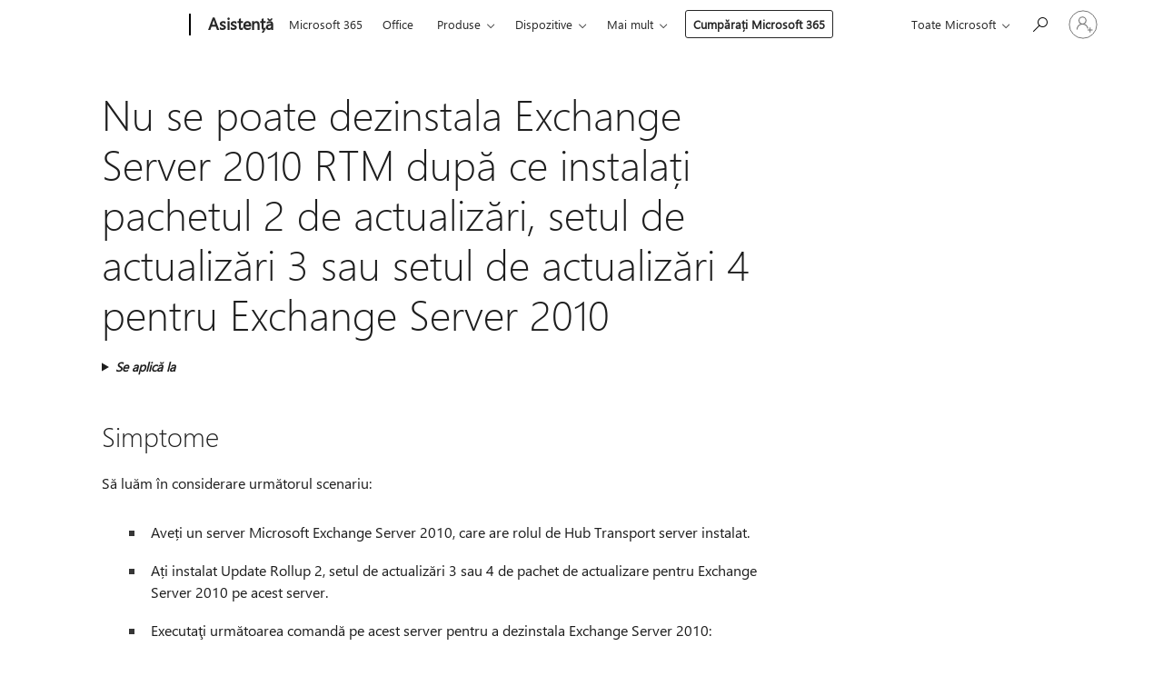

--- FILE ---
content_type: text/html; charset=utf-8
request_url: https://login.microsoftonline.com/common/oauth2/v2.0/authorize?client_id=ee272b19-4411-433f-8f28-5c13cb6fd407&redirect_uri=https%3A%2F%2Fsupport.microsoft.com%2Fsignin-oidc&response_type=code%20id_token&scope=openid%20profile%20offline_access&response_mode=form_post&nonce=639052707190197330.NjBlMDFhZmUtMTA1Zi00NDFlLWI5NjctYTQ2ZmNlYTZhOTc1MTU4YTZkYjItZGQ2Mi00YzBlLWI0NDYtYTc2ZWVmOWJlZjBm&prompt=none&nopa=2&state=CfDJ8MF9taR5d3RHoynoKQkxN0BzEqd-VF0MRuOI498MuwUHh8Yoa1ycAv7xwPVlEj4FRTfKuYhWWboht9HhQ_A9yZC03AA-LIPB2kCMu_tnX85qn8HKEtD57BFbxRPAb-M-Vb10LlQbLrUfH4YYs3R7vAEnma6pRytODEDi7hWiA33iou3V9JfzxawxLujMXOsIrl0Vny4NJV9tu_1aZzuX1e_IH786VamBvlrMkgHrIACevMH4ZCIZrNE3qMxcgxkCcLAU7I3i6V8qWA-H8-xJA2HmwAfKxCWfxXkHfwP3YSMJHHtlnz6P-Ljq1URMy8kVCkWxmgkHs4tN4-p2q6F9DKQISDNZeSyjEaDyqtuBYQOJ&x-client-SKU=ID_NET8_0&x-client-ver=8.12.1.0&sso_reload=true
body_size: 9640
content:


<!-- Copyright (C) Microsoft Corporation. All rights reserved. -->
<!DOCTYPE html>
<html>
<head>
    <title>Redirecting</title>
    <meta http-equiv="Content-Type" content="text/html; charset=UTF-8">
    <meta http-equiv="X-UA-Compatible" content="IE=edge">
    <meta name="viewport" content="width=device-width, initial-scale=1.0, maximum-scale=2.0, user-scalable=yes">
    <meta http-equiv="Pragma" content="no-cache">
    <meta http-equiv="Expires" content="-1">
    <meta name="PageID" content="FetchSessions" />
    <meta name="SiteID" content="" />
    <meta name="ReqLC" content="1033" />
    <meta name="LocLC" content="en-US" />

    
<meta name="robots" content="none" />

<script type="text/javascript" nonce='T_C5QpeazAYHZE0Qgbis-A'>//<![CDATA[
$Config={"urlGetCredentialType":"https://login.microsoftonline.com/common/GetCredentialType?mkt=en-US","urlGoToAADError":"https://login.live.com/oauth20_authorize.srf?client_id=ee272b19-4411-433f-8f28-5c13cb6fd407\u0026scope=openid+profile+offline_access\u0026redirect_uri=https%3a%2f%2fsupport.microsoft.com%2fsignin-oidc\u0026response_type=code+id_token\u0026state=[base64]\u0026response_mode=form_post\u0026nonce=639052707190197330.NjBlMDFhZmUtMTA1Zi00NDFlLWI5NjctYTQ2ZmNlYTZhOTc1MTU4YTZkYjItZGQ2Mi00YzBlLWI0NDYtYTc2ZWVmOWJlZjBm\u0026prompt=none\u0026x-client-SKU=ID_NET8_0\u0026x-client-Ver=8.12.1.0\u0026uaid=905e5253f6cc49619220db91461deda9\u0026msproxy=1\u0026issuer=mso\u0026tenant=common\u0026ui_locales=en-US\u0026epctrc=qmac7%2f4LqHTOxSF3U9uaF9MsTDaNIM1IASaVknIgN1o%3d9%3a1%3aCANARY%3adMwltCbzXghhcaQK4Wx%2fMnWdePJ2XjqCp5xMZBfTwHs%3d\u0026epct=[base64]\u0026jshs=0\u0026nopa=2","urlAppError":"https://support.microsoft.com/signin-oidc","oAppRedirectErrorPostParams":{"error":"interaction_required","error_description":"Session information is not sufficient for single-sign-on.","state":"[base64]"},"iMaxStackForKnockoutAsyncComponents":10000,"fShowButtons":true,"urlCdn":"https://aadcdn.msftauth.net/shared/1.0/","urlDefaultFavicon":"https://aadcdn.msftauth.net/shared/1.0/content/images/favicon_a_eupayfgghqiai7k9sol6lg2.ico","urlPost":"/common/login","iPawnIcon":0,"sPOST_Username":"","fEnableNumberMatching":true,"sFT":"[base64]","sFTName":"flowToken","sCtx":"[base64]","fEnableOneDSClientTelemetry":true,"dynamicTenantBranding":null,"staticTenantBranding":null,"oAppCobranding":{},"iBackgroundImage":4,"arrSessions":[],"urlMsaStaticMeControl":"https://login.live.com/Me.htm?v=3","fApplicationInsightsEnabled":false,"iApplicationInsightsEnabledPercentage":0,"urlSetDebugMode":"https://login.microsoftonline.com/common/debugmode","fEnableCssAnimation":true,"fDisableAnimationIfAnimationEndUnsupported":true,"fSsoFeasible":true,"fAllowGrayOutLightBox":true,"fProvideV2SsoImprovements":true,"fUseMsaSessionState":true,"fIsRemoteNGCSupported":true,"urlLogin":"https://login.microsoftonline.com/common/reprocess?ctx=[base64]","urlDssoStatus":"https://login.microsoftonline.com/common/instrumentation/dssostatus","iSessionPullType":3,"fUseSameSite":true,"iAllowedIdentities":2,"isGlobalTenant":true,"uiflavor":1001,"fShouldPlatformKeyBeSuppressed":true,"fLoadStringCustomizationPromises":true,"fUseAlternateTextForSwitchToCredPickerLink":true,"fOfflineAccountVisible":false,"fEnableUserStateFix":true,"fShowAccessPassPeek":true,"fUpdateSessionPollingLogic":true,"fEnableShowPickerCredObservable":true,"fFetchSessionsSkipDsso":true,"fIsCiamUserFlowUxNewLogicEnabled":true,"fUseNonMicrosoftDefaultBrandingForCiam":true,"sCompanyDisplayName":"Microsoft Services","fRemoveCustomCss":true,"fFixUICrashForApiRequestHandler":true,"fShowUpdatedKoreanPrivacyFooter":true,"fUsePostCssHotfix":true,"fFixUserFlowBranding":true,"fEnablePasskeyNullFix":true,"fEnableRefreshCookiesFix":true,"fEnableWebNativeBridgeInterstitialUx":true,"fEnableWindowParentingFix":true,"fEnableNativeBridgeErrors":true,"urlAcmaServerPath":"https://login.microsoftonline.com","sTenantId":"common","sMkt":"en-US","fIsDesktop":true,"fUpdateConfigInit":true,"fLogDisallowedCssProperties":true,"fDisallowExternalFonts":true,"scid":1013,"hpgact":1800,"hpgid":7,"apiCanary":"[base64]","canary":"qmac7/4LqHTOxSF3U9uaF9MsTDaNIM1IASaVknIgN1o=9:1:CANARY:dMwltCbzXghhcaQK4Wx/MnWdePJ2XjqCp5xMZBfTwHs=","sCanaryTokenName":"canary","fSkipRenderingNewCanaryToken":false,"fEnableNewCsrfProtection":true,"correlationId":"905e5253-f6cc-4961-9220-db91461deda9","sessionId":"5187a1d9-0008-4058-9323-53e8b09e0900","sRingId":"R6","locale":{"mkt":"en-US","lcid":1033},"slMaxRetry":2,"slReportFailure":true,"strings":{"desktopsso":{"authenticatingmessage":"Trying to sign you in"}},"enums":{"ClientMetricsModes":{"None":0,"SubmitOnPost":1,"SubmitOnRedirect":2,"InstrumentPlt":4}},"urls":{"instr":{"pageload":"https://login.microsoftonline.com/common/instrumentation/reportpageload","dssostatus":"https://login.microsoftonline.com/common/instrumentation/dssostatus"}},"browser":{"ltr":1,"Chrome":1,"_Mac":1,"_M131":1,"_D0":1,"Full":1,"RE_WebKit":1,"b":{"name":"Chrome","major":131,"minor":0},"os":{"name":"OSX","version":"10.15.7"},"V":"131.0"},"watson":{"url":"/common/handlers/watson","bundle":"https://aadcdn.msftauth.net/ests/2.1/content/cdnbundles/watson.min_q5ptmu8aniymd4ftuqdkda2.js","sbundle":"https://aadcdn.msftauth.net/ests/2.1/content/cdnbundles/watsonsupportwithjquery.3.5.min_dc940oomzau4rsu8qesnvg2.js","fbundle":"https://aadcdn.msftauth.net/ests/2.1/content/cdnbundles/frameworksupport.min_oadrnc13magb009k4d20lg2.js","resetErrorPeriod":5,"maxCorsErrors":-1,"maxInjectErrors":5,"maxErrors":10,"maxTotalErrors":3,"expSrcs":["https://login.microsoftonline.com","https://aadcdn.msauth.net/","https://aadcdn.msftauth.net/",".login.microsoftonline.com"],"envErrorRedirect":true,"envErrorUrl":"/common/handlers/enverror"},"loader":{"cdnRoots":["https://aadcdn.msauth.net/","https://aadcdn.msftauth.net/"],"logByThrowing":true},"serverDetails":{"slc":"ProdSlices","dc":"NCUS","ri":"CH0XXXX","ver":{"v":[2,1,23228,8]},"rt":"2026-01-29T08:05:19","et":28},"clientEvents":{"enabled":true,"telemetryEnabled":true,"useOneDSEventApi":true,"flush":60000,"autoPost":true,"autoPostDelay":1000,"minEvents":1,"maxEvents":1,"pltDelay":500,"appInsightsConfig":{"instrumentationKey":"69adc3c768bd4dc08c19416121249fcc-66f1668a-797b-4249-95e3-6c6651768c28-7293","webAnalyticsConfiguration":{"autoCapture":{"jsError":true}}},"defaultEventName":"IDUX_ESTSClientTelemetryEvent_WebWatson","serviceID":3,"endpointUrl":""},"fApplyAsciiRegexOnInput":true,"country":"US","fBreakBrandingSigninString":true,"bsso":{"states":{"START":"start","INPROGRESS":"in-progress","END":"end","END_SSO":"end-sso","END_USERS":"end-users"},"nonce":"AwABEgEAAAADAOz_BQD0_6spzKE_JTgOriOqeOXZ3b3QBldD5BCly9Ljn90M_nshKV9NzjfNRYN8H10LK0eFUDqB6F667Ofy2iQ238cLg-IgAA","overallTimeoutMs":4000,"telemetry":{"type":"ChromeSsoTelemetry","nonce":"AwABDwEAAAADAOz_BQD0_4XKq2fgrjYaC95cP0lVt5K0j-PTU50zM3e8YA2mGgJI3ca8jBn7BG07-b_II7lTmJytOOAtUeq6Rz3s8JuPs8Y-LAhS4XieqdmH2vIAnBFOIAA","reportStates":[]},"redirectEndStates":["end"],"cookieNames":{"aadSso":"AADSSO","winSso":"ESTSSSO","ssoTiles":"ESTSSSOTILES","ssoPulled":"SSOCOOKIEPULLED","userList":"ESTSUSERLIST"},"type":"chrome","reason":"Pull suppressed because it was already attempted and the current URL was reloaded."},"urlNoCookies":"https://login.microsoftonline.com/cookiesdisabled","fTrimChromeBssoUrl":true,"inlineMode":5,"fShowCopyDebugDetailsLink":true,"fTenantBrandingCdnAddEventHandlers":true,"fAddTryCatchForIFrameRedirects":true};
//]]></script> 
<script type="text/javascript" nonce='T_C5QpeazAYHZE0Qgbis-A'>//<![CDATA[
!function(){var e=window,r=e.$Debug=e.$Debug||{},t=e.$Config||{};if(!r.appendLog){var n=[],o=0;r.appendLog=function(e){var r=t.maxDebugLog||25,i=(new Date).toUTCString()+":"+e;n.push(o+":"+i),n.length>r&&n.shift(),o++},r.getLogs=function(){return n}}}(),function(){function e(e,r){function t(i){var a=e[i];if(i<n-1){return void(o.r[a]?t(i+1):o.when(a,function(){t(i+1)}))}r(a)}var n=e.length;t(0)}function r(e,r,i){function a(){var e=!!s.method,o=e?s.method:i[0],a=s.extraArgs||[],u=n.$WebWatson;try{
var c=t(i,!e);if(a&&a.length>0){for(var d=a.length,l=0;l<d;l++){c.push(a[l])}}o.apply(r,c)}catch(e){return void(u&&u.submitFromException&&u.submitFromException(e))}}var s=o.r&&o.r[e];return r=r||this,s&&(s.skipTimeout?a():n.setTimeout(a,0)),s}function t(e,r){return Array.prototype.slice.call(e,r?1:0)}var n=window;n.$Do||(n.$Do={"q":[],"r":[],"removeItems":[],"lock":0,"o":[]});var o=n.$Do;o.when=function(t,n){function i(e){r(e,a,s)||o.q.push({"id":e,"c":a,"a":s})}var a=0,s=[],u=1;"function"==typeof n||(a=n,
u=2);for(var c=u;c<arguments.length;c++){s.push(arguments[c])}t instanceof Array?e(t,i):i(t)},o.register=function(e,t,n){if(!o.r[e]){o.o.push(e);var i={};if(t&&(i.method=t),n&&(i.skipTimeout=n),arguments&&arguments.length>3){i.extraArgs=[];for(var a=3;a<arguments.length;a++){i.extraArgs.push(arguments[a])}}o.r[e]=i,o.lock++;try{for(var s=0;s<o.q.length;s++){var u=o.q[s];u.id==e&&r(e,u.c,u.a)&&o.removeItems.push(u)}}catch(e){throw e}finally{if(0===--o.lock){for(var c=0;c<o.removeItems.length;c++){
for(var d=o.removeItems[c],l=0;l<o.q.length;l++){if(o.q[l]===d){o.q.splice(l,1);break}}}o.removeItems=[]}}}},o.unregister=function(e){o.r[e]&&delete o.r[e]}}(),function(e,r){function t(){if(!a){if(!r.body){return void setTimeout(t)}a=!0,e.$Do.register("doc.ready",0,!0)}}function n(){if(!s){if(!r.body){return void setTimeout(n)}t(),s=!0,e.$Do.register("doc.load",0,!0),i()}}function o(e){(r.addEventListener||"load"===e.type||"complete"===r.readyState)&&t()}function i(){
r.addEventListener?(r.removeEventListener("DOMContentLoaded",o,!1),e.removeEventListener("load",n,!1)):r.attachEvent&&(r.detachEvent("onreadystatechange",o),e.detachEvent("onload",n))}var a=!1,s=!1;if("complete"===r.readyState){return void setTimeout(n)}!function(){r.addEventListener?(r.addEventListener("DOMContentLoaded",o,!1),e.addEventListener("load",n,!1)):r.attachEvent&&(r.attachEvent("onreadystatechange",o),e.attachEvent("onload",n))}()}(window,document),function(){function e(){
return f.$Config||f.ServerData||{}}function r(e,r){var t=f.$Debug;t&&t.appendLog&&(r&&(e+=" '"+(r.src||r.href||"")+"'",e+=", id:"+(r.id||""),e+=", async:"+(r.async||""),e+=", defer:"+(r.defer||"")),t.appendLog(e))}function t(){var e=f.$B;if(void 0===d){if(e){d=e.IE}else{var r=f.navigator.userAgent;d=-1!==r.indexOf("MSIE ")||-1!==r.indexOf("Trident/")}}return d}function n(){var e=f.$B;if(void 0===l){if(e){l=e.RE_Edge}else{var r=f.navigator.userAgent;l=-1!==r.indexOf("Edge")}}return l}function o(e){
var r=e.indexOf("?"),t=r>-1?r:e.length,n=e.lastIndexOf(".",t);return e.substring(n,n+v.length).toLowerCase()===v}function i(){var r=e();return(r.loader||{}).slReportFailure||r.slReportFailure||!1}function a(){return(e().loader||{}).redirectToErrorPageOnLoadFailure||!1}function s(){return(e().loader||{}).logByThrowing||!1}function u(e){if(!t()&&!n()){return!1}var r=e.src||e.href||"";if(!r){return!0}if(o(r)){var i,a,s;try{i=e.sheet,a=i&&i.cssRules,s=!1}catch(e){s=!0}if(i&&!a&&s){return!0}
if(i&&a&&0===a.length){return!0}}return!1}function c(){function t(e){g.getElementsByTagName("head")[0].appendChild(e)}function n(e,r,t,n){var u=null;return u=o(e)?i(e):"script"===n.toLowerCase()?a(e):s(e,n),r&&(u.id=r),"function"==typeof u.setAttribute&&(u.setAttribute("crossorigin","anonymous"),t&&"string"==typeof t&&u.setAttribute("integrity",t)),u}function i(e){var r=g.createElement("link");return r.rel="stylesheet",r.type="text/css",r.href=e,r}function a(e){
var r=g.createElement("script"),t=g.querySelector("script[nonce]");if(r.type="text/javascript",r.src=e,r.defer=!1,r.async=!1,t){var n=t.nonce||t.getAttribute("nonce");r.setAttribute("nonce",n)}return r}function s(e,r){var t=g.createElement(r);return t.src=e,t}function d(e,r){if(e&&e.length>0&&r){for(var t=0;t<e.length;t++){if(-1!==r.indexOf(e[t])){return!0}}}return!1}function l(r){if(e().fTenantBrandingCdnAddEventHandlers){var t=d(E,r)?E:b;if(!(t&&t.length>1)){return r}for(var n=0;n<t.length;n++){
if(-1!==r.indexOf(t[n])){var o=t[n+1<t.length?n+1:0],i=r.substring(t[n].length);return"https://"!==t[n].substring(0,"https://".length)&&(o="https://"+o,i=i.substring("https://".length)),o+i}}return r}if(!(b&&b.length>1)){return r}for(var a=0;a<b.length;a++){if(0===r.indexOf(b[a])){return b[a+1<b.length?a+1:0]+r.substring(b[a].length)}}return r}function f(e,t,n,o){if(r("[$Loader]: "+(L.failMessage||"Failed"),o),w[e].retry<y){return w[e].retry++,h(e,t,n),void c._ReportFailure(w[e].retry,w[e].srcPath)}n&&n()}
function v(e,t,n,o){if(u(o)){return f(e,t,n,o)}r("[$Loader]: "+(L.successMessage||"Loaded"),o),h(e+1,t,n);var i=w[e].onSuccess;"function"==typeof i&&i(w[e].srcPath)}function h(e,o,i){if(e<w.length){var a=w[e];if(!a||!a.srcPath){return void h(e+1,o,i)}a.retry>0&&(a.srcPath=l(a.srcPath),a.origId||(a.origId=a.id),a.id=a.origId+"_Retry_"+a.retry);var s=n(a.srcPath,a.id,a.integrity,a.tagName);s.onload=function(){v(e,o,i,s)},s.onerror=function(){f(e,o,i,s)},s.onreadystatechange=function(){
"loaded"===s.readyState?setTimeout(function(){v(e,o,i,s)},500):"complete"===s.readyState&&v(e,o,i,s)},t(s),r("[$Loader]: Loading '"+(a.srcPath||"")+"', id:"+(a.id||""))}else{o&&o()}}var p=e(),y=p.slMaxRetry||2,m=p.loader||{},b=m.cdnRoots||[],E=m.tenantBrandingCdnRoots||[],L=this,w=[];L.retryOnError=!0,L.successMessage="Loaded",L.failMessage="Error",L.Add=function(e,r,t,n,o,i){e&&w.push({"srcPath":e,"id":r,"retry":n||0,"integrity":t,"tagName":o||"script","onSuccess":i})},L.AddForReload=function(e,r){
var t=e.src||e.href||"";L.Add(t,"AddForReload",e.integrity,1,e.tagName,r)},L.AddIf=function(e,r,t){e&&L.Add(r,t)},L.Load=function(e,r){h(0,e,r)}}var d,l,f=window,g=f.document,v=".css";c.On=function(e,r,t){if(!e){throw"The target element must be provided and cannot be null."}r?c.OnError(e,t):c.OnSuccess(e,t)},c.OnSuccess=function(e,t){if(!e){throw"The target element must be provided and cannot be null."}if(u(e)){return c.OnError(e,t)}var n=e.src||e.href||"",o=i(),s=a();r("[$Loader]: Loaded",e);var d=new c
;d.failMessage="Reload Failed",d.successMessage="Reload Success",d.Load(null,function(){if(o){throw"Unexpected state. ResourceLoader.Load() failed despite initial load success. ['"+n+"']"}s&&(document.location.href="/error.aspx?err=504")})},c.OnError=function(e,t){var n=e.src||e.href||"",o=i(),s=a();if(!e){throw"The target element must be provided and cannot be null."}r("[$Loader]: Failed",e);var u=new c;u.failMessage="Reload Failed",u.successMessage="Reload Success",u.AddForReload(e,t),
u.Load(null,function(){if(o){throw"Failed to load external resource ['"+n+"']"}s&&(document.location.href="/error.aspx?err=504")}),c._ReportFailure(0,n)},c._ReportFailure=function(e,r){if(s()&&!t()){throw"[Retry "+e+"] Failed to load external resource ['"+r+"'], reloading from fallback CDN endpoint"}},f.$Loader=c}(),function(){function e(){if(!E){var e=new h.$Loader;e.AddIf(!h.jQuery,y.sbundle,"WebWatson_DemandSupport"),y.sbundle=null,delete y.sbundle,e.AddIf(!h.$Api,y.fbundle,"WebWatson_DemandFramework"),
y.fbundle=null,delete y.fbundle,e.Add(y.bundle,"WebWatson_DemandLoaded"),e.Load(r,t),E=!0}}function r(){if(h.$WebWatson){if(h.$WebWatson.isProxy){return void t()}m.when("$WebWatson.full",function(){for(;b.length>0;){var e=b.shift();e&&h.$WebWatson[e.cmdName].apply(h.$WebWatson,e.args)}})}}function t(){if(!h.$WebWatson||h.$WebWatson.isProxy){if(!L&&JSON){try{var e=new XMLHttpRequest;e.open("POST",y.url),e.setRequestHeader("Accept","application/json"),
e.setRequestHeader("Content-Type","application/json; charset=UTF-8"),e.setRequestHeader("canary",p.apiCanary),e.setRequestHeader("client-request-id",p.correlationId),e.setRequestHeader("hpgid",p.hpgid||0),e.setRequestHeader("hpgact",p.hpgact||0);for(var r=-1,t=0;t<b.length;t++){if("submit"===b[t].cmdName){r=t;break}}var o=b[r]?b[r].args||[]:[],i={"sr":y.sr,"ec":"Failed to load external resource [Core Watson files]","wec":55,"idx":1,"pn":p.pgid||"","sc":p.scid||0,"hpg":p.hpgid||0,
"msg":"Failed to load external resource [Core Watson files]","url":o[1]||"","ln":0,"ad":0,"an":!1,"cs":"","sd":p.serverDetails,"ls":null,"diag":v(y)};e.send(JSON.stringify(i))}catch(e){}L=!0}y.loadErrorUrl&&window.location.assign(y.loadErrorUrl)}n()}function n(){b=[],h.$WebWatson=null}function o(r){return function(){var t=arguments;b.push({"cmdName":r,"args":t}),e()}}function i(){var e=["foundException","resetException","submit"],r=this;r.isProxy=!0;for(var t=e.length,n=0;n<t;n++){var i=e[n];i&&(r[i]=o(i))}
}function a(e,r,t,n,o,i,a){var s=h.event;return i||(i=l(o||s,a?a+2:2)),h.$Debug&&h.$Debug.appendLog&&h.$Debug.appendLog("[WebWatson]:"+(e||"")+" in "+(r||"")+" @ "+(t||"??")),$.submit(e,r,t,n,o||s,i,a)}function s(e,r){return{"signature":e,"args":r,"toString":function(){return this.signature}}}function u(e){for(var r=[],t=e.split("\n"),n=0;n<t.length;n++){r.push(s(t[n],[]))}return r}function c(e){for(var r=[],t=e.split("\n"),n=0;n<t.length;n++){var o=s(t[n],[]);t[n+1]&&(o.signature+="@"+t[n+1],n++),r.push(o)
}return r}function d(e){if(!e){return null}try{if(e.stack){return u(e.stack)}if(e.error){if(e.error.stack){return u(e.error.stack)}}else if(window.opera&&e.message){return c(e.message)}}catch(e){}return null}function l(e,r){var t=[];try{for(var n=arguments.callee;r>0;){n=n?n.caller:n,r--}for(var o=0;n&&o<w;){var i="InvalidMethod()";try{i=n.toString()}catch(e){}var a=[],u=n.args||n.arguments;if(u){for(var c=0;c<u.length;c++){a[c]=u[c]}}t.push(s(i,a)),n=n.caller,o++}}catch(e){t.push(s(e.toString(),[]))}
var l=d(e);return l&&(t.push(s("--- Error Event Stack -----------------",[])),t=t.concat(l)),t}function f(e){if(e){try{var r=/function (.{1,})\(/,t=r.exec(e.constructor.toString());return t&&t.length>1?t[1]:""}catch(e){}}return""}function g(e){if(e){try{if("string"!=typeof e&&JSON&&JSON.stringify){var r=f(e),t=JSON.stringify(e);return t&&"{}"!==t||(e.error&&(e=e.error,r=f(e)),(t=JSON.stringify(e))&&"{}"!==t||(t=e.toString())),r+":"+t}}catch(e){}}return""+(e||"")}function v(e){var r=[];try{
if(jQuery?(r.push("jQuery v:"+jQuery().jquery),jQuery.easing?r.push("jQuery.easing:"+JSON.stringify(jQuery.easing)):r.push("jQuery.easing is not defined")):r.push("jQuery is not defined"),e&&e.expectedVersion&&r.push("Expected jQuery v:"+e.expectedVersion),m){var t,n="";for(t=0;t<m.o.length;t++){n+=m.o[t]+";"}for(r.push("$Do.o["+n+"]"),n="",t=0;t<m.q.length;t++){n+=m.q[t].id+";"}r.push("$Do.q["+n+"]")}if(h.$Debug&&h.$Debug.getLogs){var o=h.$Debug.getLogs();o&&o.length>0&&(r=r.concat(o))}if(b){
for(var i=0;i<b.length;i++){var a=b[i];if(a&&"submit"===a.cmdName){try{if(JSON&&JSON.stringify){var s=JSON.stringify(a);s&&r.push(s)}}catch(e){r.push(g(e))}}}}}catch(e){r.push(g(e))}return r}var h=window,p=h.$Config||{},y=p.watson,m=h.$Do;if(!h.$WebWatson&&y){var b=[],E=!1,L=!1,w=10,$=h.$WebWatson=new i;$.CB={},$._orgErrorHandler=h.onerror,h.onerror=a,$.errorHooked=!0,m.when("jQuery.version",function(e){y.expectedVersion=e}),m.register("$WebWatson")}}(),function(){function e(e,r){
for(var t=r.split("."),n=t.length,o=0;o<n&&null!==e&&void 0!==e;){e=e[t[o++]]}return e}function r(r){var t=null;return null===u&&(u=e(i,"Constants")),null!==u&&r&&(t=e(u,r)),null===t||void 0===t?"":t.toString()}function t(t){var n=null;return null===a&&(a=e(i,"$Config.strings")),null!==a&&t&&(n=e(a,t.toLowerCase())),null!==n&&void 0!==n||(n=r(t)),null===n||void 0===n?"":n.toString()}function n(e,r){var n=null;return e&&r&&r[e]&&(n=t("errors."+r[e])),n||(n=t("errors."+e)),n||(n=t("errors."+c)),n||(n=t(c)),n}
function o(t){var n=null;return null===s&&(s=e(i,"$Config.urls")),null!==s&&t&&(n=e(s,t.toLowerCase())),null!==n&&void 0!==n||(n=r(t)),null===n||void 0===n?"":n.toString()}var i=window,a=null,s=null,u=null,c="GENERIC_ERROR";i.GetString=t,i.GetErrorString=n,i.GetUrl=o}(),function(){var e=window,r=e.$Config||{};e.$B=r.browser||{}}(),function(){function e(e,r,t){e&&e.addEventListener?e.addEventListener(r,t):e&&e.attachEvent&&e.attachEvent("on"+r,t)}function r(r,t){e(document.getElementById(r),"click",t)}
function t(r,t){var n=document.getElementsByName(r);n&&n.length>0&&e(n[0],"click",t)}var n=window;n.AddListener=e,n.ClickEventListenerById=r,n.ClickEventListenerByName=t}();
//]]></script> 
<script type="text/javascript" nonce='T_C5QpeazAYHZE0Qgbis-A'>//<![CDATA[
!function(t,e){!function(){var n=e.getElementsByTagName("head")[0];n&&n.addEventListener&&(n.addEventListener("error",function(e){null!==e.target&&"cdn"===e.target.getAttribute("data-loader")&&t.$Loader.OnError(e.target)},!0),n.addEventListener("load",function(e){null!==e.target&&"cdn"===e.target.getAttribute("data-loader")&&t.$Loader.OnSuccess(e.target)},!0))}()}(window,document);
//]]></script>
    <script type="text/javascript" nonce='T_C5QpeazAYHZE0Qgbis-A'>
        ServerData = $Config;
    </script>

    <script data-loader="cdn" crossorigin="anonymous" src="https://aadcdn.msftauth.net/shared/1.0/content/js/FetchSessions_Core_Zrgqf3NDZY6QoRSGjvZAAQ2.js" integrity='sha384-ZiCm7FNkvHCzGABuQsNqI+NbQpuukT8O8DH+5NRo+GBSrdhUPzoMJLcFvVj8ky+R' nonce='T_C5QpeazAYHZE0Qgbis-A'></script>

</head>
<body data-bind="defineGlobals: ServerData" style="display: none">
</body>
</html>